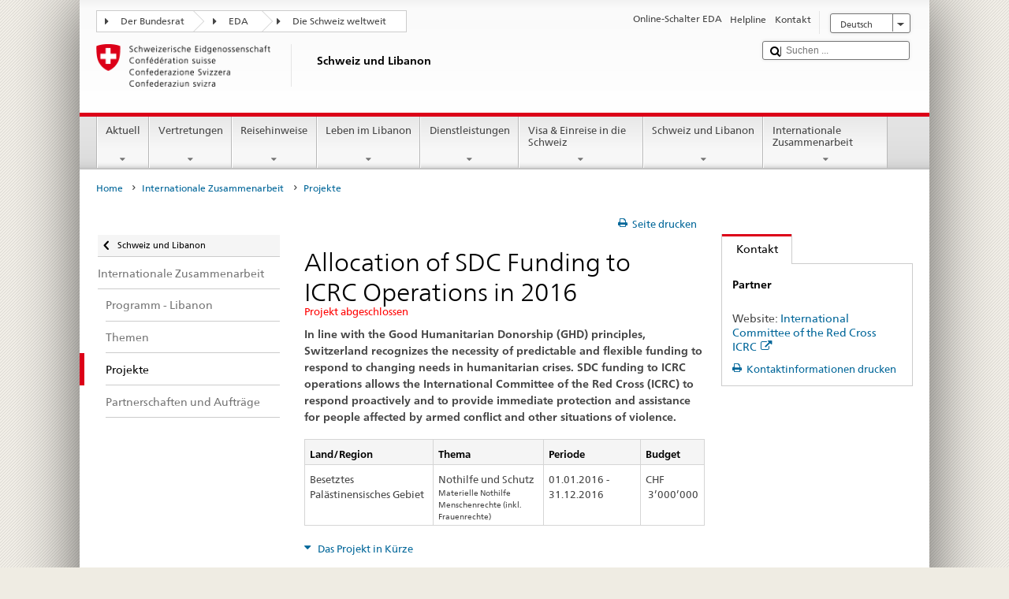

--- FILE ---
content_type: text/css;charset=utf-8
request_url: https://www.dfae.admin.ch/etc.clientlibs/eda/base/clientlibs/publish/projectprint.min.ACSHASH30a7834f142aa00654bb6b2b7ebd9692.css
body_size: 702
content:
@media all{.project-print-simple-text-budget span{display:block}
.project-budget-big-space{margin-bottom:1.5em}
}
@media print{@page{margin-bottom:2.5cm;margin-top:2.5cm}
.content article .tabbody.tab-body-print{height:auto !important;max-height:5000px}
.dropdownboxheader a.dropdownlinkopened,.dropdownboxheader a.dropdownlinkclosed{text-decoration:none !important}
.project img{width:100%;height:auto}
#galleria{overflow:visible;page-break-inside:avoid}
.galleria-info-description{width:100%;margin-right:0}
.galleria-info-description a{font-size:0 !important}
p.project-print-image-desc,.galleria-info-description h5{font-size:10pt !important}
.main-column{float:none}
.project-print-maintable{font-size:16pt}
.dropdownboxheader{font-family:Arial,sans-serif;font-weight:900;color:#454545;font-size:1.5em}
.project-print-simple-text tr td,.project-print-simple-text tr td p,.project-print-simple-text a,.project-print-simple-text li,.contactParsys li{font-size:17pt;line-height:1.5;overflow:visible !important;border-top-color:#d5d5d5 !important;border-right-color:transparent !important;border-left-color:transparent !important}
.project-print-simple-text ul.tabs-list li a,.content article h3.tabhead{margin-left:0}
.project-print-simple-text article h2{page-break-inside:avoid}
.project-print-map{display:block;page-break-inside:avoid;min-height:0}
.tabs-list,.project-no-print,.gallery-control{visibility:hidden !important;display:none !important}
.tab-body-print a{display:inline !important}
.contactview a,.project-print-link{visibility:visible;display:block;text-decoration:underline !important;cursor:pointer !important}
.project-print-simple-text-budget span{display:block;font-size:17pt;line-height:1.5}
.project-budget-big-space{margin-bottom:.8em}
.linkliste{list-style:none}
.contact_tabs p a{display:block !important}
article.basket a{display:block !important}
table th,table td{font-size:16pt}
.table_simple tr td,.table_simple tr th{border-left:0}
.contactview a.project-print-link{font-size:0 !important}
@-moz-document url-prefix(){html{font-size:70%;max-width:18cm !important}
.table_zebra tr th{font-size:1.1em !important}
.table_zebra tr td{font-size:1.2em !important}
.table_naked tr th,.table_naked tr td,.contactview a{font-size:16px !important}
[class*="span"]{margin-left:0 !important}
.span3,.span6{width:100%}
#pageheader{left:16px}
#main{margin-left:0}
.container{width:100%;padding-right:0;padding-left:0}
.contact_tabs{width:100% !important}
.project-print-simple-text tr td,.project-print-simple-text tr td p,.project-print-simple-text a,.project-print-simple-text li,.contactParsys li{font-size:12pt;line-height:1.5;overflow:visible !important}
.project-print-maintable{font-size:100%}
.project-print-simple-text-budget span{display:block;font-size:12pt;line-height:1.5}
}
}